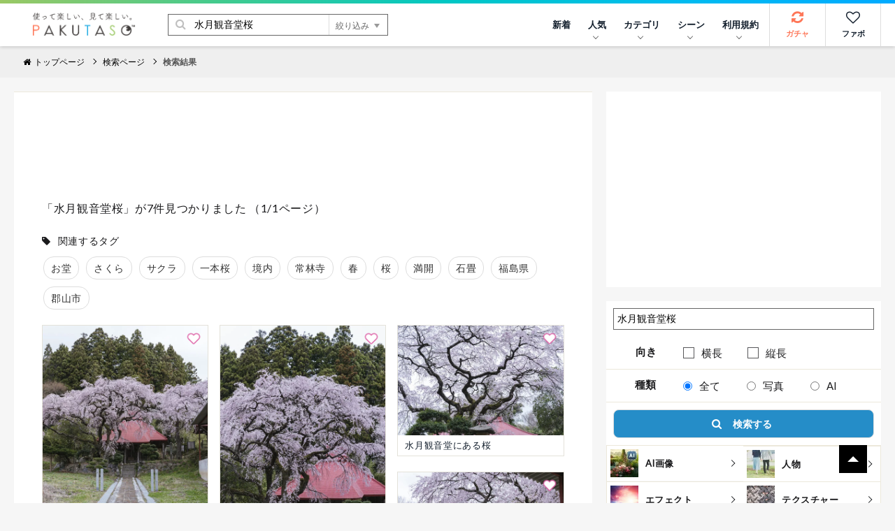

--- FILE ---
content_type: text/html; charset=utf-8
request_url: https://www.google.com/recaptcha/api2/aframe
body_size: 112
content:
<!DOCTYPE HTML><html><head><meta http-equiv="content-type" content="text/html; charset=UTF-8"></head><body><script nonce="XrptSCg--dO0_PdJ8IcCGg">/** Anti-fraud and anti-abuse applications only. See google.com/recaptcha */ try{var clients={'sodar':'https://pagead2.googlesyndication.com/pagead/sodar?'};window.addEventListener("message",function(a){try{if(a.source===window.parent){var b=JSON.parse(a.data);var c=clients[b['id']];if(c){var d=document.createElement('img');d.src=c+b['params']+'&rc='+(localStorage.getItem("rc::a")?sessionStorage.getItem("rc::b"):"");window.document.body.appendChild(d);sessionStorage.setItem("rc::e",parseInt(sessionStorage.getItem("rc::e")||0)+1);localStorage.setItem("rc::h",'1768709202274');}}}catch(b){}});window.parent.postMessage("_grecaptcha_ready", "*");}catch(b){}</script></body></html>

--- FILE ---
content_type: application/javascript; charset=utf-8
request_url: https://fundingchoicesmessages.google.com/f/AGSKWxW_kkn3cB8MsmYGOgz5PT8pf4zOQ7Vcldmq7WahemI7F4pRtSqoIdd44z-bGDEdjzUwMgm1HWTyDfHducWQYNItFgkZayUwJhH-e5L4t3peoh8AmInks5OA4wIxIpR969O2qNwdNuT2LMUAbA4YfqvIbt-1K-gyE9DO6bJ-eFutDJSaU988ZBPH2Ner/_/initialize_ads-_160x600/-advertisement_/europixads./footer-ad.
body_size: -1289
content:
window['2938cce4-fca0-49fa-8552-60c958b0cecd'] = true;

--- FILE ---
content_type: application/javascript; charset=utf-8
request_url: https://fundingchoicesmessages.google.com/f/AGSKWxUgLWUSR7yjfcJsoUSa8H6k0E9cWAhRPtKW7fV-N6P6HCIPUPpmkHQP4YQo-Vxq_lAFT_6J5wI3TmERZzMXZrIMnaL5IcP0_2P38Um6CMY-o3-h6YTNTYMZnRiBgv41g4w0JU0SvA==?fccs=W251bGwsbnVsbCxudWxsLG51bGwsbnVsbCxudWxsLFsxNzY4NzA5MjAxLDg3MTAwMDAwMF0sbnVsbCxudWxsLG51bGwsW251bGwsWzcsNiwxMCw5XSxudWxsLDIsbnVsbCwiamEiLG51bGwsbnVsbCxudWxsLG51bGwsbnVsbCwzXSwiaHR0cHM6Ly93d3cucGFrdXRhc28uY29tL3NlYXJjaC5odG1sIixudWxsLFtbOCwiTTlsa3pVYVpEc2ciXSxbOSwiZW4tVVMiXSxbMTksIjIiXSxbMjQsIiJdLFsyOSwiZmFsc2UiXV1d
body_size: 295
content:
if (typeof __googlefc.fcKernelManager.run === 'function') {"use strict";this.default_ContributorServingResponseClientJs=this.default_ContributorServingResponseClientJs||{};(function(_){var window=this;
try{
var np=function(a){this.A=_.t(a)};_.u(np,_.J);var op=function(a){this.A=_.t(a)};_.u(op,_.J);op.prototype.getWhitelistStatus=function(){return _.F(this,2)};var pp=function(a){this.A=_.t(a)};_.u(pp,_.J);var qp=_.Zc(pp),rp=function(a,b,c){this.B=a;this.j=_.A(b,np,1);this.l=_.A(b,_.Nk,3);this.F=_.A(b,op,4);a=this.B.location.hostname;this.D=_.Dg(this.j,2)&&_.O(this.j,2)!==""?_.O(this.j,2):a;a=new _.Og(_.Ok(this.l));this.C=new _.bh(_.q.document,this.D,a);this.console=null;this.o=new _.jp(this.B,c,a)};
rp.prototype.run=function(){if(_.O(this.j,3)){var a=this.C,b=_.O(this.j,3),c=_.dh(a),d=new _.Ug;b=_.fg(d,1,b);c=_.C(c,1,b);_.hh(a,c)}else _.eh(this.C,"FCNEC");_.lp(this.o,_.A(this.l,_.Ae,1),this.l.getDefaultConsentRevocationText(),this.l.getDefaultConsentRevocationCloseText(),this.l.getDefaultConsentRevocationAttestationText(),this.D);_.mp(this.o,_.F(this.F,1),this.F.getWhitelistStatus());var e;a=(e=this.B.googlefc)==null?void 0:e.__executeManualDeployment;a!==void 0&&typeof a==="function"&&_.Qo(this.o.G,
"manualDeploymentApi")};var sp=function(){};sp.prototype.run=function(a,b,c){var d;return _.v(function(e){d=qp(b);(new rp(a,d,c)).run();return e.return({})})};_.Rk(7,new sp);
}catch(e){_._DumpException(e)}
}).call(this,this.default_ContributorServingResponseClientJs);
// Google Inc.

//# sourceURL=/_/mss/boq-content-ads-contributor/_/js/k=boq-content-ads-contributor.ContributorServingResponseClientJs.en_US.M9lkzUaZDsg.es5.O/d=1/exm=ad_blocking_detection_executable,kernel_loader,loader_js_executable,web_iab_tcf_v2_signal_executable,web_iab_us_states_signal_executable/ed=1/rs=AJlcJMzanTQvnnVdXXtZinnKRQ21NfsPog/m=cookie_refresh_executable
__googlefc.fcKernelManager.run('\x5b\x5b\x5b7,\x22\x5b\x5bnull,\\\x22pakutaso.com\\\x22,\\\x22AKsRol-HVJFboNCJ88vTJg21N687n_cb-IeLqGMTvuXvbV8gHAtYyu6kZob9_R33oIsnUIlkBM0qSrY7mR8zD7w_zGhqpAXpkXFMtQ7hCCiC9GF4vDEXMlAz_KrdMgxPSeTixO46e8NSLLJF1lIhVym_3lCY07Y37w\\\\u003d\\\\u003d\\\x22\x5d,null,\x5b\x5bnull,null,null,\\\x22https:\/\/fundingchoicesmessages.google.com\/f\/AGSKWxVmre3gQyalGOp1bU3hhuR9zMnKUSJ1bdnSRdT2oKekDyMj-Lqo5sjh36N6MCIJRQqA2y2lwf5Upl0PzI20BtN41dWjn8NDi3up_NUvTIPAJuyMAowViuoN3y1fokB3CcLxwgK35w\\\\u003d\\\\u003d\\\x22\x5d,null,null,\x5bnull,null,null,\\\x22https:\/\/fundingchoicesmessages.google.com\/el\/AGSKWxWnitVTx-D57T0XPbAICKn9_NKUyo46ROnujfW_ZcAI5LjD-wXi-qvlvklDt2ecVxQ-1sEL48fTJg8OEyZsUdOUsSTSisBvc7HNtH-QYSQFxd7pKPlZ5aZ1nFtrY-mH6Y9z9rPbrg\\\\u003d\\\\u003d\\\x22\x5d,null,\x5bnull,\x5b7,6,10,9\x5d,null,2,null,\\\x22ja\\\x22,null,null,null,null,null,3\x5d,null,\\\x22プライバシーと Cookie の設定\\\x22,\\\x22閉じる\\\x22,null,null,null,\\\x22管理者: Google。IAB TCF に準拠。CMP ID: 300\\\x22\x5d,\x5b2,1\x5d\x5d\x22\x5d\x5d,\x5bnull,null,null,\x22https:\/\/fundingchoicesmessages.google.com\/f\/AGSKWxWzHj2ecJD-_9ogLwfZgTwAXZJ3tjyn9AcL8xlmEMyEyiqqmAkguWgjCNQ0AcC08e6cWPccG4cE5tBX9XDtG9ZxGPaZkw5jMUWFcjFFDGiep4skV-4jG4Ps1qCG4zlSj7lkrBrUxw\\u003d\\u003d\x22\x5d\x5d');}